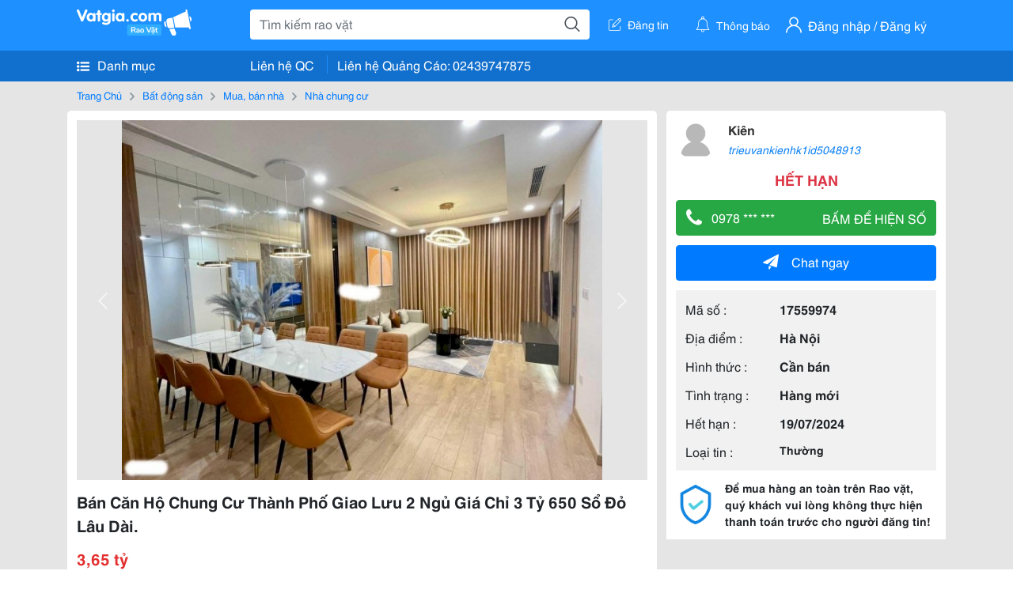

--- FILE ---
content_type: text/html; charset=UTF-8
request_url: https://www.vatgia.com/raovat/10494/17559974/ban-can-ho-chung-cu-thanh-pho-giao-luu-2-ngu-gia-chi-3-ty-650-so-do-lau-dai.html
body_size: 5547
content:
<!DOCTYPE html>
<html lang="vi">
<head>
    <link rel="dns-prefetch" href="//cdnvg.scandict.com">
    <meta http-equiv="Content-Type" content="text/html; charset=utf-8" />
    <link href="/assets/image/raovat/favicon.ico" rel="icon" type="image/x-icon">
    <meta http-equiv="X-UA-Compatible" content="ie=edge">

    
    <meta name="apple-mobile-web-app-status-bar-style" content="#0c81f6"/>
<meta name="theme-color" content="#0c81f6"/>
<meta name="apple-mobile-web-app-capable" content="yes"/>
<meta name="mobile-web-app-capable" content="yes"/>
<meta name="viewport" content="width=device-width, initial-scale=1.0"/>
<meta property="og:url" content="https://vatgia.com/raovat/10494/17559974/ban-can-ho-chung-cu-thanh-pho-giao-luu-2-ngu-gia-chi-3-ty-650-so-do-lau-dai.html"/>
<meta property="og:type" content="website"/>
<meta property="og:site_name" content="Vatgia.com"/>
<meta property="og:locale" content="vi_VN"/>
<meta property="og:title" content="Bán Căn Hộ Chung Cư Thành Phố Giao Lưu 2 Ngủ Giá Chỉ 3 Tỷ 650 Sổ Đỏ Lâu Dài."/>
<meta property="og:description" content="Nhà Chung Cư Thông Tin Mô Tả.  Cần Bán Gấp Căn Hộ Chung Cư Green Stars &Ndash; Kđt Thành Phố Giao Lưu Đường Phạm Văn Đồng Quận Bắc Từ Liêm. * Diện Tích: 65M&Sup2; Với 02 Phòng Ngủ - 02 Vệ Sinh &Ndash; 01 Ban Công. *Căn Hộ Đã Được Trang Bị Nội Thất Cơ Bản. * Giá.... Kiên . 10-32 19/06/2024"/>
<meta property="og:image" content="https://cdnvg.scandict.com/pictures/fullsize/2024/06/19/1718768308-gzl.jpg"/>
<meta name="title" content="Bán Căn Hộ Chung Cư Thành Phố Giao Lưu 2 Ngủ Giá Chỉ 3 Tỷ 650 Sổ Đỏ Lâu Dài."/>
<meta name="keywords" content="nhà chung cư, bán, căn, hộ, chung, cư, thành, phố..."/>
<meta name="description" content="Nhà Chung Cư Thông Tin Mô Tả.  Cần Bán Gấp Căn Hộ Chung Cư Green Stars &Ndash; Kđt Thành Phố Giao Lưu Đường Phạm Văn Đồng Quận Bắc Từ Liêm. * Diện Tích: 65M&Sup2; Với 02 Phòng Ngủ - 02 Vệ Sinh &Ndash; 01 Ban Công. *Căn Hộ Đã Được Trang Bị Nội Thất Cơ Bản. * Giá.... Kiên . 10-32 19/06/2024"/>
<title>Bán Căn Hộ Chung Cư Thành Phố Giao Lưu 2 Ngủ Giá Chỉ 3 Tỷ 650 Sổ Đỏ Lâu Dài.</title>

    
            <link rel="canonical" href="https://vatgia.com/raovat/10494/17559974/ban-can-ho-chung-cu-thanh-pho-giao-luu-2-ngu-gia-chi-3-ty-650-so-do-lau-dai.html">
    
    
    
    <link rel="stylesheet" type="text/css" href="https://vatgia.com/assets/raovat/fonts/flaticon/flaticon.css">
    <link rel="stylesheet" type="text/css" href="https://vatgia.com/assets/css/bootstrap-4.5.0.css">
    <link rel="stylesheet" type="text/css" href="https://vatgia.com/assets/371000597101675/raovat/css/raovat.css">

        <script>
        window.vnpapp = "false";
        window.mobiledetect = "web";
        window.dataUser = "null";
        window.domain = "//vatgia.com";
        window.envAds = "ca-pub-2979760623205174";
        window.envAdsSlot = "8018923188";
        window.firebaseConfig = {
            apiKey: "AIzaSyBlmRLfyJCyqA8yu5x8bpFo0jwYX2yBpOg",
            authDomain: "vatgia-id.firebaseapp.com",
            databaseURL: "https://vatgia-id.firebaseio.com",
            projectId: "vatgia-id",
            storageBucket: "",
            messagingSenderId: "736117193883",
            appId: "1:736117193883:web:624a055c617b3dbe"
        }
        window.urlFacebookLogin = 'https://www.facebook.com/v4.0/dialog/oauth?response_type=code%2Cgranted_scopes&client_id=891255665928834&redirect_uri=https%3A%2F%2Fvatgia.com/home/&scope=public_profile%2Cemail&state=provider%3Dfacebook%26redirect%3D%2Fraovat';
        window.urlGoogleLogin = 'https://accounts.google.com/o/oauth2/v2/auth?scope=openid+https://www.googleapis.com/auth/userinfo.email+profile&response_type=code&redirect_uri=https%3A//vatgia.com/home/&client_id=736117193883-nj2eab6opd4bg8phsltf8likgal0jcbc.apps.googleusercontent.com&state=provider%3Dgoogle%26redirect%3D%2Fraovat';
    </script>

    <script type="application/ld+json">
						{
						  "@context": "https://schema.org",
						  "@type": "Organization",
						  "url": "https://vatgia.com",
						  "logo": "https://vatgia.com/css/logos/logo.png",
						  "name": "Vatgia.com",
						  "contactPoint": [{
						    "@type": "ContactPoint",
						    "telephone": "+84 02439747875",
						    "contactType": "Customer support",
						    "areaServed": "VI"
						  }],
						  "sameAs": ["https://www.facebook.com/vatgiafanpage"]
						}
						</script>

    <script type="application/ld+json">
						{
							"@context": "https://schema.org",
							"@type": "WebSite",
							"url": "https://vatgia.com",
							"potentialAction": {
								"@type": "SearchAction",
								"target": "https://vatgia.com/raovat/quicksearch.php?keyword={search_term_string}",
								"query-input": "required name=search_term_string"
							},
							"name" : "Vatgia.com",
            			"alternateName" : "Vatgia.com - Mua sắm hạnh phúc, kinh doanh hiệu quả"
						}
						</script>

            <script type="application/ld+json">{"@context": "http://schema.org", "@type": "BreadcrumbList", "itemListElement": [{
									"@type": "ListItem",
									"position": 1,
									"item": {
										"@id": "https://vatgia.com/raovat",
										"name": "Rao vặt"
									}
								},{
									"@type": "ListItem",
									"position": 2,
									"item": {
										"@id": "https://vatgia.com/raovat/2588/bat-dong-san.html",
										"name": "Bất động sản"
									}
								},{
									"@type": "ListItem",
									"position": 3,
									"item": {
										"@id": "https://vatgia.com/raovat/2589/mua-ban-nha.html",
										"name": "Mua, bán nhà"
									}
								},{
									"@type": "ListItem",
									"position": 4,
									"item": {
										"@id": "https://vatgia.com/raovat/10494/nha-chung-cu.html",
										"name": "Nhà chung cư"
									}
								}]}</script>
    
    <script type="application/ld+json">
						{
						  "@context": "http://schema.org",
						  "@type": "Product",
						  "name": "Bán Căn Hộ Chung Cư Thành Phố Giao Lưu 2 Ngủ Giá Chỉ 3 Tỷ 650 Sổ Đỏ Lâu Dài.",
						  "description": "Thông tin mô tả.   Cần bán gấp căn hộ chung cư Green Stars &ndash; KĐT thành phố giao lưu đường Phạm Văn Đồng quận Bắc Từ Liêm. * Diện tích: 65m&sup2;...",
						  "image": [
						    "https://cdnvg.scandict.com/pictures/fullsize/2024/06/19/1718768308-gzl.jpg"
						   ],
						  "brand": {
						    "@type": "Thing",
						    "name": "Bán Căn Hộ Chung Cư Thành Phố Giao Lưu 2 Ngủ Giá Chỉ 3 Tỷ 650 Sổ Đỏ Lâu Dài."
						  },
						  
						  "sku": "id17559974",
						  "mpn": "17559974",
						  "offers": {
		  	 "@type": "Offer",
		    "url": "https://vatgia.com/raovat/10494/17559974/ban-can-ho-chung-cu-thanh-pho-giao-luu-2-ngu-gia-chi-3-ty-650-so-do-lau-dai.html",
		    "priceCurrency": "VND",
		    "price": "3650000000",
		    "priceValidUntil": "2027-01-22",
		    "availability": "http://schema.org/InStock",
		    "seller": {
			    "@type": "Person",
			    "name": "Kiên "
			}
	}

						}
						</script>

    
    </head>
<body>
        <div id="raovat" class="css_rv_web">
        
                    <header-web :ContactPhone-prop="[[&quot;Li\u00ean h\u1ec7 Qu\u1ea3ng C\u00e1o&quot;,&quot; 02439747875&quot;,&quot;02439747875&quot;]]"></header-web>
                

        
        <div id="body-raovat">
            <div class="detail_pc pb-12px" id="remove-ads">














    <div class="container" id="container-ads">
        <nav aria-label="breadcrumb" class="rv-breadcrumb-pc">
    <ol class="breadcrumb">
        <li class="breadcrumb-item">
            <a href="/raovat">Trang Chủ</a>
        </li>
                            
                <li class="breadcrumb-item">
                    <a href="/raovat/2588/bat-dong-san.html">Bất động sản</a>
                </li>
            
                                
                <li class="breadcrumb-item">
                    <a href="/raovat/2589/mua-ban-nha.html">Mua, bán nhà</a>
                </li>
            
                                
                <li class="breadcrumb-item">
                    <a href="/raovat/10494/nha-chung-cu.html">Nhà chung cư</a>
                </li>
            
                        </ol>
</nav>
        <div class="info_detail">
            <div class="info-generality row">
                <div class="col-8 pr-0">
                    <div class="bg-white pt-12px px-12px boder-top-5px">
                        <div class="img-info">
                            
                            <slide-image-web :slide-prop="{&quot;imageThum&quot;:[&quot;https:\/\/cdnvg.scandict.com\/pictures\/thumb\/w750\/2024\/06\/1718768308-gzl.jpg&quot;],&quot;image&quot;:[&quot;https:\/\/cdnvg.scandict.com\/pictures\/thumb\/0x0\/2024\/06\/1718768308-gzl.jpg&quot;]}"/>
                        </div>
                        <div class="title-price-product">
                            <h1 title="Bán Căn Hộ Chung Cư Thành Phố Giao Lưu 2 Ngủ Giá Chỉ 3 Tỷ 650 Sổ Đỏ Lâu Dài." class="title m-0 mt-12px">Bán Căn Hộ Chung Cư Thành Phố Giao Lưu 2 Ngủ Giá Chỉ 3 Tỷ 650 Sổ Đỏ Lâu Dài.</h1>
                            <p class="price m-0 mt-12px">3,65 tỷ</p>
                            <p class="address m-0 mt-12px"><i class="flaticon-pin mr-1"></i>Phạm Văn Đồng</p>
                                                    </div>
                    </div>
                    <div class="describe-product bg-white pt-12px">
                        <div class="des pb-12px px-12px overflow-hidden">
                            
                            
                            <div class="keyword-suggest pt-12px pb-12px">
                                <span class="title mr-1">Từ khóa gợi ý:</span>
                                <span>
                                                                    </span>
                            </div>
                        </div>

                    </div>

                    
                                        <div class="comment-post mt-12px bg-white">
                        <div class="title-comment bg-white">
                            <p class="m-0 pb-2">Bình luận</p>
                        </div>

                        <comment-add
                            :idrv="17559974" user_rv="5048913" user_name="Trung Kiên" title_rv="Bán Căn Hộ Chung Cư Thành Phố Giao Lưu 2 Ngủ Giá Chỉ 3 Tỷ 650 Sổ Đỏ Lâu Dài."
                            ></comment-add>
                                                
                                                
                    </div>
                                        














                </div>
                <div class="info-product col-4 pl-12px sticky-top">
                    <div class="bg-white p-12px boder-top-5px">
                        <div class="d-flex info-human">
                            <div class="user">
                                <img class="w-100 h-100" src="/assets/image/raovat/no-avatar.png" alt="Trung Kiên" onerror="javascript:this.src='/assets/image/raovat/no-avatar.png'"/>
                            </div>
                            <div class="name pl-3">
                                <a class="text-decoration-none" href="/raovat/detail_user?iUse=5048913">
                                    Kiên 
                                </a>

                                                                    <div class="stall text-truncate text-primary"><a class="text-decoration-none font-italic" href="/trieuvankienhk1id5048913">trieuvankienhk1id5048913</a></div>
                                                            </div>
                        </div>
                                                    <p class="mt-12px mb-0 text-center text-danger exprice-date">HẾT HẠN</p>
                        
                        
                        <div>
                                                        <button class="btn btn-success btn-block mt-12px btn-phone-detail" onclick="showPhone(this)">
                                <span class="float-left">
                                    <i class="flaticon-telephone-handle-silhouette mr-2"></i>
                                    0978 *** ***
                                </span>
                                <span class="float-right text-uppercase">Bấm để hiện số</span>
                            </button>
                            <div class="btn btn-outline-success show-phone-pc font-weight-bold text-center btn-block mt-12px d-none">
                                0978 837 1191
                            </div>
                        </div>
                        <div class="btn-chat mt-12px">
                            <button type="button" class="btn btn-primary btn-chat-pc btn-block" onclick="create_chat_box({use_id: '5048913'})"><i class="flaticon-send mr-3"></i>Chat ngay</button>
                        </div>
                        <table class="table mt-12px mb-0 table-borderless tab-info-product pb-12px">
                            <tbody>
                                <tr>
                                    <td class="name">Mã số :</td>
                                    <td class="value"><strong>17559974</strong></td>
                                </tr>
                                <tr>
                                    <td class="name">Địa điểm :</td>
                                    <td class="value"><strong>Hà Nội</strong></td>
                                </tr>
                                <tr>
                                    <td class="name">Hình thức :</td>
                                    <td class="value"><strong>Cần bán</strong></td>
                                </tr>
                                <tr>
                                    <td class="name">Tình trạng :</td>
                                    <td class="value"><strong>Hàng mới</strong></td>
                                </tr>
                                <tr>
                                    <td class="name">Hết hạn :</td>
                                    <td class="value expire_date" title="Post 10:38 19/06/2024, Up 10:38 19/06/2024">
                                        <strong>19/07/2024</strong>
                                    </td>
                                </tr>
                                <tr>
                                    <td class="name">Loại tin :</td>
                                                                            <td class="value"><p class="m-0 text-normal">Thường</p></td>
                                                                    </tr>
                            </tbody>
                        </table>
                        <div class="warning d-flex">
                            <div class="img-warning">
                                <div class="w-100 h-100" style='background: url("/assets/image/raovat/warning.png"); background-size: cover; background-repeat: no-repeat;'></div>
                            </div>
                            <div class="text pl-12px">
                                <span>Để mua hàng an toàn trên Rao vặt, quý khách vui lòng không thực hiện thanh toán trước cho người đăng tin!</span>
                            </div>
                        </div>
                    </div>
                    <div class=" mt-3">
                        <div class="panama_root" data-slot="bottom" ></div>
                        <script lang="javascript">
                            (function() {
                                var ga = document.createElement('script');
                                ga.type = 'text/javascript';ga.async=true;ga.defer=true;
                                ga.src = '//panama.vn/ads/tracking.js?v=123&';
                                var s = document.getElementsByTagName('script');
                                s[0].parentNode.insertBefore(ga, s[0]);
                            })();
                        </script>
                    </div>
                </div>
            </div>
                    </div>
    </div>
    <div class="container mt-3">
        <div class="panama_root" data-slot="bottom"></div>
        <script lang="javascript">
            (function() {
                var ga = document.createElement('script');
                ga.type = 'text/javascript';ga.async=true;ga.defer=true;
                ga.src = '//panama.vn/ads/tracking.js?v=123&';
                var s = document.getElementsByTagName('script');
                s[0].parentNode.insertBefore(ga, s[0]);
            })();
        </script>
    </div>














</div>
        </div>
        

        
                <footer-raovat :ContactPhone-prop="[[&quot;Li\u00ean h\u1ec7 Qu\u1ea3ng C\u00e1o&quot;,&quot; 02439747875&quot;,&quot;02439747875&quot;]]"></footer-raovat>
        
        
    </div>

    
    <script src="https://vatgia.com/assets/7100988271006543/raovat/js/manifest.js?v=2.9.27"></script>
    <script src="https://vatgia.com/assets/21019764316998101/raovat/js/vendor.js?v=2.9.27"></script>
    <script src="https://vatgia.com/assets/181009657989767/raovat/js/main.js?v=2.9.27"></script>

            <script src="https://vatgia.com/assets/0358102102102310210198/raovat/js/header-web.js?v=2.9.27"></script>
    
    <script src="https://vatgia.com/assets//js/slideShow.js"></script>
    <script src="https://vatgia.com/assets/1004262442981003/raovat/js/raovat.js?v=2.9.27"></script>

    <script src="/assets/js/jquery-3.5.1.min.js"></script>

    <script>
    $(function () {
        $.ajax({
            type: "POST",
            url: "/api/v2/raovat/view",
            data: {
                id: 17559974
            },
            success: function (response) {
                var exp = response.data.exp * 1000;
                var time = new Date(exp);

                if(response.success == 1) {
                    document.cookie = ""+response.data.key_cookie+"="+response.data.exp+"; expires="+time+"; path=/";
                }
            }
        });
    });
    let showPhone = (e) => {
        let dom = document.querySelector('.show-phone-pc');
        e.remove();
        dom.classList.remove('d-none');

        $.ajax({
            type: "POST",
            url: "/api/v2/reports/aggregation/viewed_phonenumber",
            data: {
                raovat_viewed_phonenumber: 1
            },
            success: function (response) {
            }
        });
    }
    $(document).scroll(function () {
        var y = $(this).scrollTop();
        if (y > 100) {
            $('.info-product').addClass("fix-sticky-top");
        }
        else {
            $('.info-product').removeClass("fix-sticky-top");
        }
    });
</script>



    
    </body>
</html>
